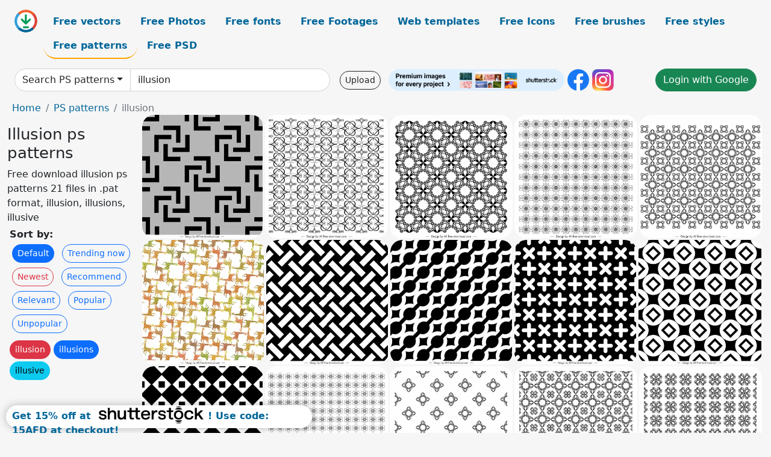

--- FILE ---
content_type: text/html; charset=UTF-8
request_url: https://all-free-download.com/photoshop-patterns/illusion.html
body_size: 8804
content:
<!doctype html>
<html lang="en">
  <head>
    <meta charset="utf-8">
    <meta name="viewport" content="width=device-width, initial-scale=1">
    <meta name="author" content="AFD">
    <meta name="generator" content="AFD">
    <meta name="robots" content="NOINDEX, NOFOLLOW">    <title>Illusion ps patterns</title>
    <meta name="description" content="Free download illusion ps patterns 21 files in .pat format, illusion, illusions, illusive" >
    <meta name="google-site-verification" content="h8aKWdWajcitX904DxqOxb4-wcNRYncVmMmcjRRXVkE" />
    <meta name="domain" content="all-free-download.com" >

    <!-- Bootstrap core CSS -->
    <link href="https://cdn.jsdelivr.net/npm/bootstrap@5.0.2/dist/css/bootstrap.min.css" rel="stylesheet" integrity="sha384-EVSTQN3/azprG1Anm3QDgpJLIm9Nao0Yz1ztcQTwFspd3yD65VohhpuuCOmLASjC" crossorigin="anonymous">


    <link href="/libs/all.css?a=88888" rel="stylesheet" >
    <link href="/libs/social-share/sharetastic.css" rel="stylesheet">

        <!-- Favicons -->

    <link rel="apple-touch-icon" sizes="180x180" href="/apple-touch-icon.png">
    <link rel="icon" type="image/png" sizes="32x32" href="/favicon-32x32.png">
    <link rel="icon" type="image/png" sizes="16x16" href="/favicon-16x16.png">
    <link rel="manifest" href="/site.webmanifest">


    <meta property="fb:app_id"          content="1091511124955362" /> 
    <meta property="og:url"           content="https://all-free-download.com/?a=G&k=photoshop-patterns&t=&q=illusion&or=default&rk=" />
    <meta property="og:type"          content="website" />
    <meta property="og:title"         content="Illusion ps patterns" />
    <meta property="og:description"   content="Free download illusion ps patterns 21 files in .pat format, illusion, illusions, illusive" />
    <meta property="og:image"         content="https://images.all-free-download.com/images/thumb/creative_pattern_template_illusive_geometric_lines_symmetry_6933040.webp" />
<meta property="og:image"         content="https://images.all-free-download.com/images/thumb/abstract_curves_pattern_classic_seamless_repeating_illusion_decor_6920236.webp" />
<meta property="og:image"         content="https://images.all-free-download.com/images/thumb/wreath_pattern_template_black_white_flat_classic_illusion_symmetry_6920237.webp" />
<meta property="og:image"         content="https://images.all-free-download.com/images/thumb/flowers_pattern_template_black_white_flat_repeating_illusion_symmetry_design_6920233.webp" />
<meta property="og:image"         content="https://images.all-free-download.com/images/thumb/botany_pattern_template_flat_classic_repeating_symmetrical_illusion_design_6920239.webp" />
<meta property="og:image"         content="https://images.all-free-download.com/images/thumb/giraffe_pattern_template_flat_illusion_layout_6933592.webp" />
<meta property="og:image"         content="https://images.all-free-download.com/images/thumb/creative_pattern_template_flat_black_white_symmetry_repeating_6933042.webp" />
<meta property="og:image"         content="https://images.all-free-download.com/images/thumb/creative_pattern_black_white_repeating_circles_lines_6933036.webp" />
<meta property="og:image"         content="https://images.all-free-download.com/images/thumb/creative_pattern_black_white_calculation_mark_sign_repeating_6933038.webp" />
<meta property="og:image"         content="https://images.all-free-download.com/images/thumb/creative_pattern_black_white_isolated_circle_square_shapes_repeating_6933039.webp" />
<meta property="og:image"         content="https://images.all-free-download.com/images/thumb/creative_pattern_template_black_white_symmetric_squares_repeating_6933037.webp" />
<meta property="og:image"         content="https://images.all-free-download.com/images/thumb/flower_pattern_template_classic_style_repeating_petals_decor_6920232.webp" />
<meta property="og:image"         content="https://images.all-free-download.com/images/thumb/petals_pattern_template_black_white_classic_repeating_symmetry_sketch_6920238.webp" />
<meta property="og:image"         content="https://images.all-free-download.com/images/thumb/flowers_classic_style_pattern_template_black_white_flat_repeating_design_6920241.webp" />
<meta property="og:image"         content="https://images.all-free-download.com/images/thumb/floras_classic_style_pattern_template_repeating_symmetric_sketch_6920240.webp" />
<meta property="og:image"         content="https://images.all-free-download.com/images/thumb/fabric_pattern_templates_flat_repeating_botanical_decor_6919689.webp" />
<meta property="og:image"         content="https://images.all-free-download.com/images/thumb/seamless_pattern_repeating_symmetrical_geometry_decor_6919714.webp" />
<meta property="og:image"         content="https://images.all-free-download.com/images/thumb/abstract_flower_style_pattern_retro_repeating_decor_6919711.webp" />
<meta property="og:image"         content="https://images.all-free-download.com/images/thumb/flower_style_pattern_repeating_classic_petals_decor_6919712.webp" />
<meta property="og:image"         content="https://images.all-free-download.com/images/thumb/single_flower_pattern_repeating_classical_symmetry_design_6919715.webp" />
<meta property="og:image"         content="https://images.all-free-download.com/images/thumb/border_elements_classic_style_pattern_template_symmetric_repeating_curves_shapes_sketch_6920234.webp" />
    <script type="text/javascript">
      var page = "home";  
      var donate_email = 'H4sIAAAAAAAAAytIrMxNzStxSCqtLE7NyUkvSizIyEzWS87PBQAOXTfVGgAAAA==';
      var show_ads = true;
      var auto_paging = true;
    </script>

    <!-- Global site tag (gtag.js) - Google Analytics -->
    <script async src="https://www.googletagmanager.com/gtag/js?id=G-CGLHFKPST0"></script>
    <script>
      window.dataLayer = window.dataLayer || [];
      function gtag(){dataLayer.push(arguments);}
      gtag('js', new Date());

      gtag('config', 'G-CGLHFKPST0');
    </script>

  <!-- Google Tag Manager -->
  <script>(function(w,d,s,l,i){w[l]=w[l]||[];w[l].push({'gtm.start':
  new Date().getTime(),event:'gtm.js'});var f=d.getElementsByTagName(s)[0],
  j=d.createElement(s),dl=l!='dataLayer'?'&l='+l:'';j.async=true;j.src=
  'https://www.googletagmanager.com/gtm.js?id='+i+dl;f.parentNode.insertBefore(j,f);
  })(window,document,'script','dataLayer','GTM-NHTH87G');</script>
  <!-- End Google Tag Manager -->

<script
  src="https://code.jquery.com/jquery-3.7.1.min.js"
  integrity="sha256-/JqT3SQfawRcv/BIHPThkBvs0OEvtFFmqPF/lYI/Cxo="
  crossorigin="anonymous"></script>
  </head>
  <body>

  <header class="py-3 container-fluid">

    <div class="container-fluid mb-3 nav-flex" s>
      <a href="/" style="min-width:48px">
       <img src="/images/logo.svg" alt="all-free-download.com" title="all-free-download.com" width="38" height="38" class="rounded-circle">
      </a>         
  
      <div >
        <ul class="nav">
          <li class="nav-item"><a class="nav-link  " k="free-vector" href="/free-vectors/">Free vectors</a></li>
          <li class="nav-item"><a class="nav-link " k="free-photos" href="/free-photos/">Free Photos</a></li>
          <li class="nav-item"><a class="nav-link " k="font" href="/font/">Free fonts</a></li>
          <li class="nav-item"><a class="nav-link " k="free-footage" href="/free-footage/">Free Footages</a></li>
          <li class="nav-item"><a class="nav-link " k="free-website-templates" href="/free-website-templates/">Web templates</a></li>
          <li class="nav-item"><a class="nav-link " k="free-icon" href="/free-icon/">Free Icons</a></li>
          <li class="nav-item"><a class="nav-link " k="photoshop-brushes" href="/photoshop-brushes/">Free brushes</a></li>
          <li class="nav-item"><a class="nav-link " k="photoshop-styles" href="/photoshop-styles/">Free styles</a></li>
          <li class="nav-item"><a class="nav-link nav-active" k="photoshop-patterns" href="/photoshop-patterns/">Free patterns</a></li>
          <li class="nav-item"><a class="nav-link " k="free-psd" href="/free-psd/">Free PSD</a></li>
        </ul>
      </div>

  

    </div>


    <div class="container-fluid d-grid gap-3 align-items-center" style="grid-template-columns:2fr;">
      <div class="d-flex align-items-center">
        <form class="w-100 me-3" id='search-form' action="/">
          <input type="hidden" id= "a" name="a" value="G">
          <input type="hidden" id="k" name="k" value="photoshop-patterns">
          <div class="input-group"  id="search_box">
            <a  id='search-category' href="/photoshop-patterns/" class="btn btn-outline-dark dropdown-toggle" style="border-color: #ced4da; background-color: white;"  >Search PS patterns</a>            
            <input type="search" autocomplete="off" qqq="illusion" name="q" id="q" value="illusion" class="form-control" placeholder="Search... ">
            <div id="header-suggestion"  style="border-radius: 0px 0px 25px 25px;" class="search-suggestion-box bg-white" >
              <div class="d-grid " style="grid-template-columns:1fr; ">

              <div id="search-suggestion" >                
                <a class="m-1  btn-sm btn btn-outline-dark" k="free-vector" href="/free-vector-design-service/">Request a design</a>


              </div>
              </div>
            </div>
          </div>
        </form>
        
        <div class="w-100 d-none d-lg-block d-xl-block d-xxl-block "><a class="btn btn-outline-dark btn-sm me-2" href="/upload/">Upload</a><!--<a target="_blank" rel="noreferrer" href="https://shutterstock.7eer.net/WGr5J"><img height="36px" alt="shuterstock ads" width="292" style="border-radius:25px" src="https://all-free-download.com/images/shutterstockbanner/25off770x90.png"></a>-->
<a target="_blank" rel="noreferrer" href="https://shutterstock.7eer.net/WGr5J"><img height="36px" alt="shuterstock ads" width="292" style="border-radius:25px" src="https://all-free-download.com/images/shutterstockbanner/728x90free10images.png"></a>

<a target="_blank"  rel="noreferrer" href="https://www.facebook.com/allfreedownload" ><img height="36px" width="36px" alt="facebook logo" src="/images/facebook_Logo.png"></a> 
<a target="_blank"  rel="noreferrer" href="https://www.instagram.com/all_free_download_com/" ><img height="36px" alt="instagram logo" width="36px" src="/images/Instagram_logo.svg"></a> 



</div>

        <div class="flex-shrink-0 dropdown d-none d-md-block ">
        

        		<a href="/?a=LI&li=GG" ><span class="btn btn-success btn-xs" ><i class="fa fa-google"></i>Login with Google</a></span>

        
          </ul>
        </div>
        

      </div>
    </div>

  </header>

  <div class="container-fluid pb-3">






<nav aria-label="breadcrumb" style="margin-left:8px;">
  <ol class="breadcrumb">
    <li class="breadcrumb-item"><a href="/">Home</a></li>
    <li class="breadcrumb-item"><a href="/photoshop-patterns/">PS patterns</a></li>
    <li class="breadcrumb-item active" aria-current="page">illusion</li>
  </ol>
</nav>

<div class="list-graphic-container">
  


<div class=" list-graphic-left mb-2" >
  <h1 class="" style="font-size: 26px">Illusion ps patterns</h1>
  <div>Free download illusion ps patterns 21 files in .pat format, illusion, illusions, illusive</div>
  <div  class=" p-1" >
    <b>Sort by:</b><BR>  <a class="btn btn-sm btn-primary m-1" href="/?a=G&k=photoshop-patterns&t=&q=illusion&or=default&rk=" >Default</a>  <a class="btn btn-sm btn-outline-primary m-1" href="/?a=G&k=photoshop-patterns&t=&q=illusion&or=trending&rk=" >Trending now</a>  <a class="btn btn-sm btn-outline-danger m-1" href="/?a=G&k=photoshop-patterns&t=&q=illusion&or=newest&rk=" >Newest</a>  <a class="btn btn-sm btn-outline-primary m-1" href="/?a=G&k=photoshop-patterns&t=&q=illusion&or=recommend&rk=" >Recommend</a>  <a class="btn btn-sm btn-outline-primary m-1" href="/?a=G&k=photoshop-patterns&t=&q=illusion&or=relevant&rk=" >Relevant</a>  <a class="btn btn-sm btn-outline-primary m-1" href="/?a=G&k=photoshop-patterns&t=&q=illusion&or=popular&rk=" >Popular</a>  <a class="btn btn-sm btn-outline-primary m-1" href="/?a=G&k=photoshop-patterns&t=&q=illusion&or=unpopular&rk=" >Unpopular</a>           </div>


  
  <div  class="p-1 mb-2"  ><a class="btn btn-danger btn-sm mb-1" style="border-radius: 25px;" href="/photoshop-patterns/illusion.html"><span>illusion</span></a> <a class="btn btn-primary btn-sm mb-1" style="border-radius: 25px;" href="/photoshop-patterns/illusions.html"><span>illusions</span></a> <a class="btn btn-info btn-sm mb-1" style="border-radius: 25px;" href="/photoshop-patterns/illusive.html"><span>illusive</span></a> </div>

  <div id="shuterstock_ads_left" class="sticky">
    
  </div>
</div>


<div class="list-graphic-right" id="list-graphic">
         
            <a title="creative pattern template illusive geometric lines symmetry" href="/photoshop-patterns/download/creative_pattern_template_illusive_geometric_lines_symmetry_6933040.html">
                <img w="1024" h="1041" widht="295" height="300"   alt="creative pattern template illusive geometric lines symmetry" src="https://images.all-free-download.com/images/thumb/creative_pattern_template_illusive_geometric_lines_symmetry_6933040.webp" >
                <div class="jg-caption">creative pattern template illusive geometric lines symmetry</div>
            </a>
               
            <a title="abstract curves pattern classic seamless repeating illusion decor" href="/photoshop-patterns/download/abstract_curves_pattern_classic_seamless_repeating_illusion_decor_6920236.html">
                <img w="1024" h="1030" widht="298" height="300"   alt="abstract curves pattern classic seamless repeating illusion decor" src="https://images.all-free-download.com/images/thumb/abstract_curves_pattern_classic_seamless_repeating_illusion_decor_6920236.webp" >
                <div class="jg-caption">abstract curves pattern classic seamless repeating illusion decor</div>
            </a>
               
            <a title="wreath pattern template black white flat classic illusion symmetry" href="/photoshop-patterns/download/wreath_pattern_template_black_white_flat_classic_illusion_symmetry_6920237.html">
                <img w="1024" h="1030" widht="298" height="300"   alt="wreath pattern template black white flat classic illusion symmetry" src="https://images.all-free-download.com/images/thumb/wreath_pattern_template_black_white_flat_classic_illusion_symmetry_6920237.webp" >
                <div class="jg-caption">wreath pattern template black white flat classic illusion symmetry</div>
            </a>
               
            <a title="flowers pattern template black white flat repeating illusion symmetry design" href="/photoshop-patterns/download/flowers_pattern_template_black_white_flat_repeating_illusion_symmetry_design_6920233.html">
                <img w="1024" h="1030" widht="298" height="300"   alt="flowers pattern template black white flat repeating illusion symmetry design" src="https://images.all-free-download.com/images/thumb/flowers_pattern_template_black_white_flat_repeating_illusion_symmetry_design_6920233.webp" >
                <div class="jg-caption">flowers pattern template black white flat repeating illusion symmetry design</div>
            </a>
               
            <a title="botany  pattern template flat classic repeating symmetrical illusion design" href="/photoshop-patterns/download/botany_pattern_template_flat_classic_repeating_symmetrical_illusion_design_6920239.html">
                <img w="1024" h="1030" widht="298" height="300"   alt="botany  pattern template flat classic repeating symmetrical illusion design" src="https://images.all-free-download.com/images/thumb/botany_pattern_template_flat_classic_repeating_symmetrical_illusion_design_6920239.webp" >
                <div class="jg-caption">botany  pattern template flat classic repeating symmetrical illusion design</div>
            </a>
               
            <a title="giraffe pattern template flat illusion layout" href="/photoshop-patterns/download/giraffe_pattern_template_flat_illusion_layout_6933592.html">
                <img w="1024" h="1041" widht="295" height="300"   alt="giraffe pattern template flat illusion layout" src="https://images.all-free-download.com/images/thumb/giraffe_pattern_template_flat_illusion_layout_6933592.webp" >
                <div class="jg-caption">giraffe pattern template flat illusion layout</div>
            </a>
               
            <a title="creative pattern template flat black white symmetry repeating " href="/photoshop-patterns/download/creative_pattern_template_flat_black_white_symmetry_repeating_6933042.html">
                <img w="1024" h="1041" widht="295" height="300"   alt="creative pattern template flat black white symmetry repeating " src="https://images.all-free-download.com/images/thumb/creative_pattern_template_flat_black_white_symmetry_repeating_6933042.webp" >
                <div class="jg-caption">creative pattern template flat black white symmetry repeating </div>
            </a>
               
            <a title="creative pattern black white repeating circles lines " href="/photoshop-patterns/download/creative_pattern_black_white_repeating_circles_lines_6933036.html">
                <img w="1024" h="1041" widht="295" height="300"   alt="creative pattern black white repeating circles lines " src="https://images.all-free-download.com/images/thumb/creative_pattern_black_white_repeating_circles_lines_6933036.webp" >
                <div class="jg-caption">creative pattern black white repeating circles lines </div>
            </a>
               
            <a title="creative pattern black white calculation mark sign repeating " href="/photoshop-patterns/download/creative_pattern_black_white_calculation_mark_sign_repeating_6933038.html">
                <img w="1024" h="1041" widht="295" height="300"   alt="creative pattern black white calculation mark sign repeating " src="https://images.all-free-download.com/images/thumb/creative_pattern_black_white_calculation_mark_sign_repeating_6933038.webp" >
                <div class="jg-caption">creative pattern black white calculation mark sign repeating </div>
            </a>
               
            <a title="creative pattern black white isolated circle square shapes repeating " href="/photoshop-patterns/download/creative_pattern_black_white_isolated_circle_square_shapes_repeating_6933039.html">
                <img w="1024" h="1041" widht="295" height="300"   alt="creative pattern black white isolated circle square shapes repeating " src="https://images.all-free-download.com/images/thumb/creative_pattern_black_white_isolated_circle_square_shapes_repeating_6933039.webp" >
                <div class="jg-caption">creative pattern black white isolated circle square shapes repeating </div>
            </a>
               
            <a title="creative pattern template black white symmetric squares repeating " href="/photoshop-patterns/download/creative_pattern_template_black_white_symmetric_squares_repeating_6933037.html">
                <img w="1024" h="1041" widht="295" height="300"   alt="creative pattern template black white symmetric squares repeating " src="https://images.all-free-download.com/images/thumb/creative_pattern_template_black_white_symmetric_squares_repeating_6933037.webp" >
                <div class="jg-caption">creative pattern template black white symmetric squares repeating </div>
            </a>
               
            <a title="flower pattern template classic style repeating petals decor" href="/photoshop-patterns/download/flower_pattern_template_classic_style_repeating_petals_decor_6920232.html">
                <img w="1024" h="1030" widht="298" height="300"   alt="flower pattern template classic style repeating petals decor" src="https://images.all-free-download.com/images/thumb/flower_pattern_template_classic_style_repeating_petals_decor_6920232.webp" >
                <div class="jg-caption">flower pattern template classic style repeating petals decor</div>
            </a>
               
            <a title="petals pattern template black white classic repeating symmetry sketch" href="/photoshop-patterns/download/petals_pattern_template_black_white_classic_repeating_symmetry_sketch_6920238.html">
                <img w="1024" h="1030" widht="298" height="300"   alt="petals pattern template black white classic repeating symmetry sketch" src="https://images.all-free-download.com/images/thumb/petals_pattern_template_black_white_classic_repeating_symmetry_sketch_6920238.webp" >
                <div class="jg-caption">petals pattern template black white classic repeating symmetry sketch</div>
            </a>
               
            <a title="flowers classic style pattern template black white flat repeating design" href="/photoshop-patterns/download/flowers_classic_style_pattern_template_black_white_flat_repeating_design_6920241.html">
                <img w="1024" h="1030" widht="298" height="300"   alt="flowers classic style pattern template black white flat repeating design" src="https://images.all-free-download.com/images/thumb/flowers_classic_style_pattern_template_black_white_flat_repeating_design_6920241.webp" >
                <div class="jg-caption">flowers classic style pattern template black white flat repeating design</div>
            </a>
               
            <a title="floras classic style pattern template repeating symmetric sketch" href="/photoshop-patterns/download/floras_classic_style_pattern_template_repeating_symmetric_sketch_6920240.html">
                <img w="1024" h="1030" widht="298" height="300"   alt="floras classic style pattern template repeating symmetric sketch" src="https://images.all-free-download.com/images/thumb/floras_classic_style_pattern_template_repeating_symmetric_sketch_6920240.webp" >
                <div class="jg-caption">floras classic style pattern template repeating symmetric sketch</div>
            </a>
               
            <a title="fabric pattern templates flat repeating botanical decor" href="/photoshop-patterns/download/fabric_pattern_templates_flat_repeating_botanical_decor_6919689.html">
                <img w="1024" h="751" widht="409" height="300"   alt="fabric pattern templates flat repeating botanical decor" src="https://images.all-free-download.com/images/thumb/fabric_pattern_templates_flat_repeating_botanical_decor_6919689.webp" >
                <div class="jg-caption">fabric pattern templates flat repeating botanical decor</div>
            </a>
               
            <a title="seamless pattern repeating symmetrical geometry decor" href="/photoshop-patterns/download/seamless_pattern_repeating_symmetrical_geometry_decor_6919714.html">
                <img w="1024" h="1024" widht="300" height="300"   alt="seamless pattern repeating symmetrical geometry decor" src="https://images.all-free-download.com/images/thumb/seamless_pattern_repeating_symmetrical_geometry_decor_6919714.webp" >
                <div class="jg-caption">seamless pattern repeating symmetrical geometry decor</div>
            </a>
               
            <a title="abstract flower style pattern retro repeating decor  " href="/photoshop-patterns/download/abstract_flower_style_pattern_retro_repeating_decor_6919711.html">
                <img w="1024" h="1024" widht="300" height="300"   alt="abstract flower style pattern retro repeating decor  " src="https://images.all-free-download.com/images/thumb/abstract_flower_style_pattern_retro_repeating_decor_6919711.webp" >
                <div class="jg-caption">abstract flower style pattern retro repeating decor  </div>
            </a>
               
            <a title="flower style pattern repeating classic petals decor" href="/photoshop-patterns/download/flower_style_pattern_repeating_classic_petals_decor_6919712.html">
                <img w="1024" h="1024" widht="300" height="300"   alt="flower style pattern repeating classic petals decor" src="https://images.all-free-download.com/images/thumb/flower_style_pattern_repeating_classic_petals_decor_6919712.webp" >
                <div class="jg-caption">flower style pattern repeating classic petals decor</div>
            </a>
               
            <a title="single flower pattern repeating classical symmetry design" href="/photoshop-patterns/download/single_flower_pattern_repeating_classical_symmetry_design_6919715.html">
                <img w="1024" h="1024" widht="300" height="300"   alt="single flower pattern repeating classical symmetry design" src="https://images.all-free-download.com/images/thumb/single_flower_pattern_repeating_classical_symmetry_design_6919715.webp" >
                <div class="jg-caption">single flower pattern repeating classical symmetry design</div>
            </a>
               
            <a title="border elements classic style pattern template symmetric repeating curves shapes sketch" href="/photoshop-patterns/download/border_elements_classic_style_pattern_template_symmetric_repeating_curves_shapes_sketch_6920234.html">
                <img w="1024" h="1030" widht="298" height="300"   alt="border elements classic style pattern template symmetric repeating curves shapes sketch" src="https://images.all-free-download.com/images/thumb/border_elements_classic_style_pattern_template_symmetric_repeating_curves_shapes_sketch_6920234.webp" >
                <div class="jg-caption">border elements classic style pattern template symmetric repeating curves shapes sketch</div>
            </a>
          <!-- other items here -->
</div>

</div>

<script src="/libs/justifiedGallery.min/jquery.justifiedGallery.min.js" ></script>
<link rel="stylesheet" href="/libs/justifiedGallery.min/justifiedGallery.min.css" />

<script type="text/javascript">
$(document).ready(function() {
 
  $('#list-graphic').justifiedGallery({
      rowHeight : 188,
      waitThumbnailsLoad: false,
      lastRow : 'nojustify',
      margins : 3
  });

});
</script>







<div style="border-radius: 0px 25px 25px 0px; width: 368px;" class="offcanvas offcanvas-start" tabindex="-1" id="offcanvasExample" aria-labelledby="offcanvasExampleLabel">
  <div class="offcanvas-header">
    <h5 class="offcanvas-title" id="offcanvasExampleLabel">Advanced search</h5>
    <button type="button" class="btn-close text-reset" data-bs-dismiss="offcanvas" aria-label="Close"></button>
  </div>
  <div class="offcanvas-body">

    

    <form action="/" >
      <input type="hidden" name="a" value="G">
      <input type="hidden" name="t" value="avs">
      <div class="row mb-3">
        <label  class="col-sm-4 col-form-label">Search term:</label>
        <div class="col-sm-8">
          <input type="text" class="form-control"  name="q" value="illusion" >
        </div>
      </div>

      <div class="row mb-3">
        <label  class="col-sm-4 col-form-label">Search type:</label>
        <div class="col-sm-8">
          <select name="rk" class="form-select"  aria-label="search in select">
            <option  value="any">Match any</option>
            <option  value="all" >Match all</option>
          </select>
        </div>
      </div>

      <div class="row mb-3">
        <label  class="col-sm-4 col-form-label">Search in:</label>
        <div class="col-sm-8">
          <select name="k" class="form-select"  aria-label="search in select">
            <option  value="free-vector" >Vectors</option>
            <option    value="free-icon">Icons</option>
            <option     value="free-photos">Photos</option>
            <option     value="font">Fonts</option>
            <option   value="free-website-templates">Website templates</option>
            <option   value="free-psd">PSD</option>
          </select>
        </div>
      </div>
     
      <div class="row mb-3">
        <label  class="col-sm-4 col-form-label">Licence:</label>
        <div class="col-sm-8">
          <select name="lc" class="form-select"  aria-label="search in select">
            <option    value="all">All licence</option>
            <option   value="comm" >Allow commercial use</option>
          </select>
        </div>
      </div>     


      <div class="row mb-3">
        <label  class="col-sm-4 col-form-label">Sort result:</label>
        <div class="col-sm-8">
          <select name="or" class="form-select"  aria-label="search in select">
            <option     value="best">Best match first</option>
            <option    value="new" >Newest first</option>
            <option     value="download">Much download first</option>
            <option    value="less">Less download first</option>
          </select>
        </div>
      </div>
      <div class="d-flex justify-content-center"><button type="submit" class="btn btn-outline-dark">Search</button></div>
    </form>



	
    <ul class="nav justify-content-center border-top pb-3 mt-3">
      <li class="nav-item"><a href="/" class="nav-link px-2 text-muted">Home</a></li>
      <li class="nav-item"><a href="/pages/licence.html" class="nav-link px-2 text-muted">Licences</a></li>
      <li class="nav-item"><a href="/pages/term.html" class="nav-link px-2 text-muted">Term</a></li>
      <li class="nav-item"><a href="/pages/privacy.html" class="nav-link px-2 text-muted">Privacy</a></li>
      <li class="nav-item"><a href="/pages/about.html" class="nav-link px-2 text-muted">About</a></li>
      <li class="nav-item"><a href="/pages/contact.html" class="nav-link px-2 text-muted">Contact</a></li>
    </ul>
  </div>
</div>

<!-- <button onclick="" id="more-options" class="btn btn-dark" title="More options" type="button" data-bs-toggle="offcanvas" data-bs-target="#offcanvasExample" aria-controls="offcanvasExample">Advance Search</button> -->

<script type="text/javascript">
  page = "list";  
  auto_paging = true;
</script>



<div id="graphic_id_list" id_list = "6933040,6920236,6920237,6920233,6920239,6933592,6933042,6933036,6933038,6933039,6933037,6920232,6920238,6920241,6920240,6919689,6919714,6919711,6919712,6919715,6920234" ></div>
<div id="keyword_id" k_id= "0" ></div>




<div class="py-5">
  <h2>Popular tags</h2>
  <a class="btn btn-info btn-sm mb-1 popular-tags" href="/photoshop-patterns/illusion.html" ><span>illusion</span></a> <a class="btn btn-warning btn-sm mb-1 popular-tags" href="/photoshop-patterns/delusion.html" ><span>delusion</span></a> <a class="btn btn-success btn-sm mb-1 popular-tags" href="/photoshop-patterns/shapes.html" ><span>shapes</span></a> <a class="btn btn-danger btn-sm mb-1 popular-tags" href="/photoshop-patterns/illusive.html" ><span>illusive</span></a> <a class="btn btn-primary btn-sm mb-1 popular-tags" href="/photoshop-patterns/botanical.html" ><span>botanical</span></a> <a class="btn btn-info btn-sm mb-1 popular-tags" href="/photoshop-patterns/floral.html" ><span>floral</span></a> <a class="btn btn-warning btn-sm mb-1 popular-tags" href="/photoshop-patterns/petals.html" ><span>petals</span></a> <a class="btn btn-success btn-sm mb-1 popular-tags" href="/photoshop-patterns/repeatable.html" ><span>repeatable</span></a> <a class="btn btn-danger btn-sm mb-1 popular-tags" href="/photoshop-patterns/repeating.html" ><span>repeating</span></a> <a class="btn btn-primary btn-sm mb-1 popular-tags" href="/photoshop-patterns/delusive.html" ><span>delusive</span></a> <a class="btn btn-info btn-sm mb-1 popular-tags" href="/photoshop-patterns/decorate.html" ><span>decorate</span></a> <a class="btn btn-warning btn-sm mb-1 popular-tags" href="/photoshop-patterns/geometry.html" ><span>geometry</span></a> <a class="btn btn-success btn-sm mb-1 popular-tags" href="/photoshop-patterns/flower.html" ><span>flower</span></a> <a class="btn btn-danger btn-sm mb-1 popular-tags" href="/photoshop-patterns/flora.html" ><span>flora</span></a> <a class="btn btn-primary btn-sm mb-1 popular-tags" href="/photoshop-patterns/flowers-pattern.html" ><span>flowers pattern</span></a> <a class="btn btn-info btn-sm mb-1 popular-tags" href="/photoshop-patterns/decor-elements.html" ><span>decor elements</span></a> <a class="btn btn-warning btn-sm mb-1 popular-tags" href="/photoshop-patterns/photoshop.html" ><span>photoshop</span></a> <a class="btn btn-success btn-sm mb-1 popular-tags" href="/photoshop-patterns/fabric.html" ><span>fabric</span></a> <a class="btn btn-danger btn-sm mb-1 popular-tags" href="/photoshop-patterns/textile.html" ><span>textile</span></a> <a class="btn btn-primary btn-sm mb-1 popular-tags" href="/photoshop-patterns/flowers.html" ><span>flowers</span></a> <a class="btn btn-info btn-sm mb-1 popular-tags" href="/photoshop-patterns/botany.html" ><span>botany</span></a> </div>

    </div>
    <div class="container" id="main-footer">
      <div id="ssiframe"></div>
      <footer class="py-3 my-4">
        <ul class="nav justify-content-center border-bottom pb-3 mb-3">
          <li class="nav-item"><a href="/" class="nav-link px-2 ">Home</a></li>
          <li class="nav-item"><a href="/pages/licence.html" class="nav-link px-2 ">Licences</a></li>
          <li class="nav-item"><a href="/pages/term.html" class="nav-link px-2 ">Term</a></li>
          <li class="nav-item"><a href="/pages/privacy.html" class="nav-link px-2 ">Privacy</a></li>
          <li class="nav-item"><a href="/pages/about.html" class="nav-link px-2 ">About</a></li>
          <li class="nav-item"><a href="/pages/contact.html" class="nav-link px-2 ">Contact</a></li>
        </ul>
        <p class="text-center text-muted">2026 &copy; All-free-download.com</p>
      </footer>
    </div>

    <div id="info" class="bg-light">
    <img  class="closebt" src="/images/close.svg" alt="close" width="16px" height="16px" class="rounded-circle">
      <div class="d-flex">
        <div id="info-img">
        </div>
        <div>
          <div id="info-content" class="mb-2"></div>
          <div class="sharetastic"></div>
          <div>
            <a target="_blank" href="" id="btn-buy-commecial" class="btn btn-outline-dark btn-sm mb-2 mt-2">Buy a commercial licence</a>
            <a target="_blank" href="/donate.php?email=H4sIAAAAAAAAAytIrMxNzStxSCqtLE7NyUkvSizIyEzWS87PBQAOXTfVGgAAAA==" class="btn btn-outline-dark btn-sm mb-2 mt-2">Buy a cup of coffee for our design team</a>
          </div>
          <!--<a rel="noreferrer" target="_blank" href="https://shutterstock.7eer.net/c/38874/1615122/1305?sharedid=AllFreeDownload-ImageFTTest"><img height="36px" alt="shuterstock ads" width="292" style="border-radius:25px" src="https://all-free-download.com/images/shutterstockbanner/25off770x90.png"></a> -->
<a rel="noreferrer" target="_blank" href="https://shutterstock.7eer.net/c/38874/738175/1305"><img height="36px" alt="shuterstock ads" width="292" style="border-radius:25px" src="https://all-free-download.com/images/shutterstockbanner/728x90free10images.png"></a>
<h5 id="1424098"><a href="https://shutterstock.7eer.net/c/38874/1424098/1305">Get 15% off at Shutterstock! Use code: 15AFD at checkout! (Valid until 1/31/24)</a></h5>
<img height="0" width="0" src="https://shutterstock.7eer.net/i/38874/1424098/1305" style="position:absolute;visibility:hidden;" border="0" />
        </div>
      </div>
    </div> 

    <button onclick="topFunction()" id="gotop" class="btn btn-dark" title="Go to top">Top</button>
    <div id="conner-ads-cover">
      <button type="button" id='btn-conner-ads-close' class="btn-close" aria-label="Close"></button>
      <div id="conner-ads"></div>
    </div>

    <script src="https://cdn.jsdelivr.net/npm/bootstrap@5.0.2/dist/js/bootstrap.bundle.min.js" integrity="sha384-MrcW6ZMFYlzcLA8Nl+NtUVF0sA7MsXsP1UyJoMp4YLEuNSfAP+JcXn/tWtIaxVXM" crossorigin="anonymous"></script>
    <script src="/libs/jquery.cookie.js"></script>

    <script src="/libs/atc.js?r=34546"></script>


    <script src="/libs/social-share/sharetastic.js"></script>


    <script src="/libs/shuterstockads-datas.js"></script>
    <script src="/libs/all.js?r=38688868686"></script>


    <script>
      $('.sharetastic').sharetastic();
    </script>


    
    <script>

keyword = $.trim($("#q").val());
arrkeyword = keyword.split(' ');
if(arrkeyword.length>5){
    keyword = arrkeyword[0]+' '+arrkeyword[1]+' '+arrkeyword[2];
}
$("#q").val(keyword);

$("a").click(function(){
   
    keyword = $.trim($("#q").val());

    if(keyword==""){
        var arr_keywords = ["Arrow","Abstract","background", "ribbon", "label","sale","Pattern","Infographics","Banner","Flower","Ornament","icons","sticker"];
        var v_start  = randomIntFromInterval(1,arr_keywords.length-1);
        keyword = arr_keywords[v_start];
    }

    category = $.trim($("#k").val());
    if($(window).width() >= 1024){
        
        if($.cookie('sstpop')!='ssp' && $.cookie('sstpop')=='2'  && keyword!=""){

            var popup3 = 'width=1024,height=1024,toolbar=0,menubar=0,location=0,status=1,scrollbars=1,resizable=1,left=100,top=100';
            var popupName = "Shutterstock.com";
            if(category=="free-vector"){
                var popurl = "https://shutterstock.7eer.net/WGr5J";
            }else{
                var popurl = "https://shutterstock.7eer.net/WGr5J";
            }
            newwindow=window.open(popurl,popupName,popup3);
            var date = new Date();
            date.setTime(date.getTime() + (30 * 60 * 1000));                
            $.cookie('sstpop', 'ssp', {expires: date, path: '/' });         
        }else{
            var date = new Date();
            date.setTime(date.getTime() + (1 * 60 * 60 * 1000));                
            if($.cookie('sstpop')!='ssp') $.cookie('sstpop', '2', {expires: date, path: '/' }); 

        }

    }

});

</script>
    <right_before_body></right_before_body>    
    <style>
.corner_button {
	background-color:#fff;
    width: 118px;
    display:none;
    height: 38px;
    position: fixed;
    bottom: 58px;
    left: 0px;
    margin: 0px -10px -10px 0px;
    padding: 0px 10px 10px 0px;
    z-index: 90;
    border-radius: 10px;
    box-shadow: 0px 0px 13px rgba(35, 31, 32, 0.3);
    transition: all 2s ease 0s;
}

.corner_banner {
	background-color:#fff;
	display:none;
    width: 508px;
    height: 38px;
    position: fixed;
    bottom: 8px;
    left: 0px;
    margin: 0px 10px 0px 10px;
    padding: 6px 10px 10px 10px;
    z-index: 90;
    border-radius: 19px;
    box-shadow: 0px 0px 13px rgba(35, 31, 32, 0.3);
    transition: all 2s ease 0s;
}

.conner_close{
	width:36px;height:30px;
	color:red;
	cursor: pointer;
    position: fixed;
    z-index: 90;
    bottom: 100px;
    left: 0px;    
}
</style>

<div class="corner_button" id="corner_button" ><img width="118px" src="https://www.shutterstock.com/assets/images/shutterstock-logo-pos.svg"></div>
<div class="corner_banner d-sm-none  d-md-block d-lg-block d-xl-block " id="corner_banner" >
    <div id="conner_content" >
    <div>
        <b><a href="https://shutterstock.7eer.net/WGr5J">Get 15% off at <img height="28px" alt="shutterstock logo" width="188px" style="margin-top:-6px" src="https://www.shutterstock.com/assets/images/shutterstock-logo-pos.svg">! Use code: 15AFD at checkout!</a></b>
        <img height="0" width="0" src="https://shutterstock.7eer.net/i/38874/1424098/1305" style="position:absolute;visibility:hidden;" border="0" />
        </div>
    </div>
</div>
</div>





    
  </body>
</html>
<cache file='/backup/cache_afd2021/search/132_illusion__1.php' time='30-01-2026 13:51:26' ></cache>


